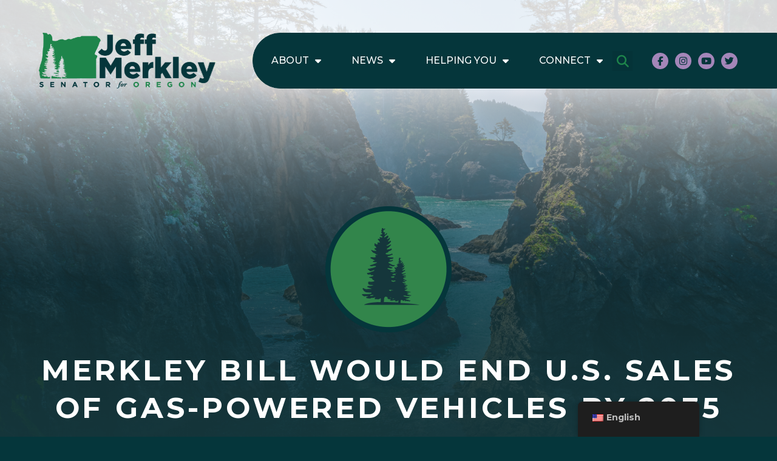

--- FILE ---
content_type: text/css
request_url: https://www.merkley.senate.gov/wp-content/uploads/elementor/css/post-324.css?ver=1769789152
body_size: 670
content:
.elementor-324 .elementor-element.elementor-element-b1e706a:not(.elementor-motion-effects-element-type-background), .elementor-324 .elementor-element.elementor-element-b1e706a > .elementor-motion-effects-container > .elementor-motion-effects-layer{background-image:url("https://www.merkley.senate.gov/wp-content/uploads/2023/02/basic-interior-header.png");background-position:top center;background-repeat:no-repeat;background-size:100% auto;}.elementor-324 .elementor-element.elementor-element-b1e706a{transition:background 0.3s, border 0.3s, border-radius 0.3s, box-shadow 0.3s;margin-top:0rem;margin-bottom:0rem;padding:20rem 0rem 0rem 0rem;}.elementor-324 .elementor-element.elementor-element-b1e706a > .elementor-background-overlay{transition:background 0.3s, border-radius 0.3s, opacity 0.3s;}.elementor-324 .elementor-element.elementor-element-e5ead7d img{width:208px;max-width:100%;}.elementor-324 .elementor-element.elementor-element-e5ead7d > .elementor-widget-container{margin:0rem 0rem 0rem 0rem;}.elementor-324 .elementor-element.elementor-element-06f0264{text-align:center;}.elementor-324 .elementor-element.elementor-element-06f0264 .elementor-heading-title{color:var( --e-global-color-text );font-family:"Montserrat", Sans-serif;font-size:3rem;font-weight:700;line-height:1.3em;letter-spacing:0.1em;}.elementor-324 .elementor-element.elementor-element-06f0264 > .elementor-widget-container{margin:1rem 0rem 1rem 0rem;}.elementor-324 .elementor-element.elementor-element-9490c43 .elementor-icon-list-icon{width:0px;}.elementor-324 .elementor-element.elementor-element-9490c43 .elementor-icon-list-icon i{font-size:0px;}.elementor-324 .elementor-element.elementor-element-9490c43 .elementor-icon-list-icon svg{--e-icon-list-icon-size:0px;}.elementor-324 .elementor-element.elementor-element-9490c43 .elementor-icon-list-text, .elementor-324 .elementor-element.elementor-element-9490c43 .elementor-icon-list-text a{color:var( --e-global-color-text );}.elementor-324 .elementor-element.elementor-element-9490c43 .elementor-icon-list-item{font-family:"Montserrat", Sans-serif;font-size:1.125rem;font-weight:400;}.elementor-324 .elementor-element.elementor-element-9490c43 > .elementor-widget-container{margin:0rem 0rem 3.4rem 0rem;}@media(max-width:1366px){.elementor-324 .elementor-element.elementor-element-9490c43 .elementor-icon-list-item{font-size:15px;}}@media(max-width:1200px){.elementor-324 .elementor-element.elementor-element-9490c43 .elementor-icon-list-item{font-size:14px;}}@media(max-width:1024px){.elementor-324 .elementor-element.elementor-element-9490c43 .elementor-icon-list-item{font-size:13px;}}@media(max-width:880px){.elementor-324 .elementor-element.elementor-element-b1e706a{padding:15rem 0rem 0rem 0rem;}.elementor-324 .elementor-element.elementor-element-06f0264 .elementor-heading-title{font-size:2.2rem;}.elementor-324 .elementor-element.elementor-element-9490c43 .elementor-icon-list-item{font-size:12px;}}@media(max-width:767px){.elementor-324 .elementor-element.elementor-element-b1e706a{padding:11rem 0rem 0rem 0rem;}.elementor-324 .elementor-element.elementor-element-e5ead7d img{width:180px;}.elementor-324 .elementor-element.elementor-element-06f0264 .elementor-heading-title{font-size:1.8rem;}}